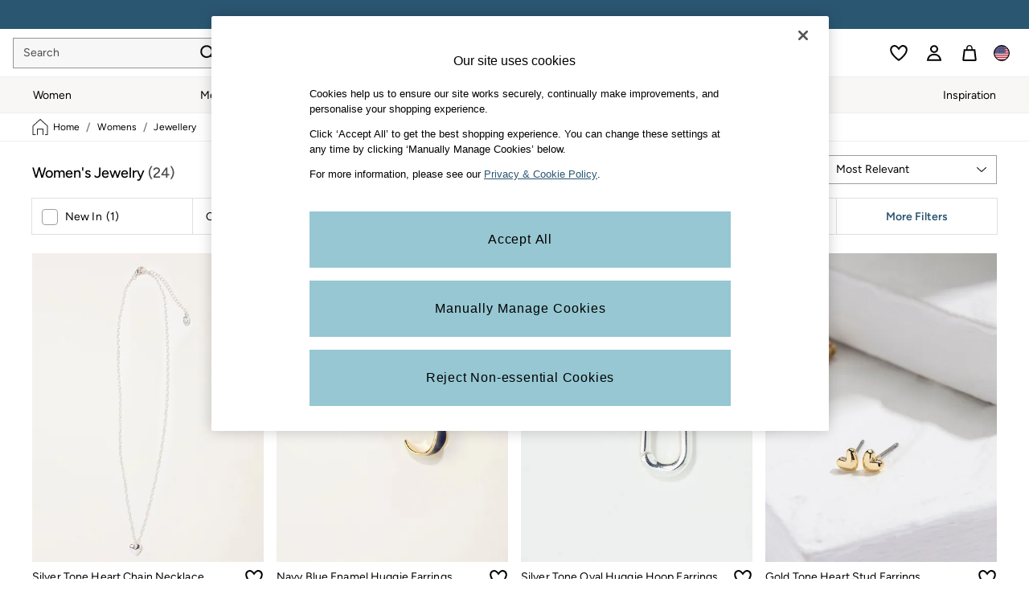

--- FILE ---
content_type: image/svg+xml
request_url: https://www.fatface.com/static-content/icons/shared/brand/fatface/favourites.svg
body_size: 1142
content:
<svg xmlns="http://www.w3.org/2000/svg">
  <symbol viewBox="0 0 24 24" id="inactive">
    <g id="favourite-m-default">
      <path id="Vector" fill="#000" d="M22.798 7.175a5.994 5.994 0 0 0-4.995-5.145 4.606 4.606 0 0 0-1.648.11 5.855 5.855 0 0 0-2.108.999 9.23 9.23 0 0 0-1.459 1.298c-.2.22-.4.45-.599.7C10.301 2.929 8.193 1.81 6.195 2.04A5.994 5.994 0 0 0 1.2 7.245a9.16 9.16 0 0 0 1.378 5.334 23.114 23.114 0 0 0 3.747 4.736 40.237 40.237 0 0 0 5.085 4.275l.58.41.579-.41a40.138 40.138 0 0 0 5.094-4.275 22.694 22.694 0 0 0 3.737-4.736 9.16 9.16 0 0 0 1.398-5.404Zm-3.117 4.405a21.208 21.208 0 0 1-3.416 4.316 37.249 37.249 0 0 1-4.256 3.636l-.57-.43a37.964 37.964 0 0 1-3.686-3.216 20.91 20.91 0 0 1-3.416-4.306 7.193 7.193 0 0 1-1.14-4.096 3.996 3.996 0 0 1 3.248-3.466h.289c1.21 0 2.538.839 3.687 2.357l1.638 2.118.76-1.109.778-.999c.17-.23.35-.44.52-.629 1.189-1.249 2.318-1.818 3.466-1.708a3.996 3.996 0 0 1 3.237 3.406 7.252 7.252 0 0 1-1.139 4.126Z" />
    </g>
  </symbol>
  <symbol viewBox="0 0 24 24" id="active">
    <style>
      #active {
        animation: favourite-loaded 1s ease-in-out;
      }

      @keyframes favourite-loaded {
        0% {
          fill-opacity: 0;
          transform: scale(1);
        }

        50% {
          transform: scale(1.25);
        }

        100% {
          fill-opacity: 1;
          transform: scale(1);
        }
      }
    </style>
    <path id="default" d="M21.16 3.79998C20.26 2.85998 19.08 2.23998 17.79 2.02998C15.79 1.79998 13.68 2.91998 11.99 5.12998C10.31 2.91998 8.19998 1.79998 6.19998 2.02998C4.90998 2.23998 3.72998 2.85998 2.82998 3.79998C1.92998 4.73998 1.35998 5.93998 1.19998 7.23998C1.09998 9.11998 1.57998 10.98 2.57998 12.58C3.61998 14.32 4.87998 15.91 6.32998 17.32C7.54998 18.53 8.83998 19.66 10.21 20.71C10.7 21.08 11.12 21.39 11.42 21.6L12 22.01L12.58 21.6C12.88 21.39 13.3 21.08 13.79 20.71C15.15 19.66 16.45 18.53 17.67 17.32C19.12 15.91 20.38 14.32 21.42 12.58C22.42 10.98 22.9 9.11998 22.8 7.23998C22.65 5.94998 22.07 4.73998 21.17 3.79998H21.16Z" />
  </symbol>
  <symbol viewBox="0 0 24 24" id="loading">
    <style>
      #loading {
        stroke-dasharray: 40;
        stroke-dashoffset: 80;
        stroke-linecap: round;
        animation: favourite-loading 1s linear infinite;
      }

      @keyframes favourite-loading {
        0% {
          stroke-dashoffset: 80;
        }

        100% {
          stroke-dashoffset: 160;
        }
      }
    </style>
    <path fill="none" id="default" fill-rule="evenodd" clip-rule="evenodd" d="M20.255 4.51003C19.445 3.66003 18.375 3.11003 17.225 2.92003C15.425 2.71003 13.525 3.72003 12.005 5.71003C10.485 3.72003 8.58504 2.71003 6.78504 2.92003C5.62504 3.11003 4.56504 3.67003 3.75504 4.51003C2.94504 5.36003 2.42504 6.44003 2.29504 7.61003C2.20504 9.30003 2.63504 10.98 3.53504 12.41C4.46504 13.97 5.60504 15.41 6.90504 16.67C8.00504 17.76 9.16504 18.78 10.395 19.72C10.835 20.05 11.215 20.33 11.485 20.52L12.005 20.89L12.525 20.52C12.795 20.33 13.175 20.05 13.615 19.72C14.845 18.78 16.005 17.76 17.105 16.67C18.415 15.4 19.545 13.97 20.475 12.41C21.375 10.97 21.805 9.30003 21.715 7.61003C21.575 6.45003 21.065 5.36003 20.255 4.51003Z" stroke="black" stroke-width="2" stroke-miterlimit="10" />
  </symbol>
</svg>

--- FILE ---
content_type: application/javascript
request_url: https://www.fatface.com/static-content/plp/js/133.d7bc7357.chunk.js
body_size: 4413
content:
(self.loadable_plp=self.loadable_plp||[]).push([[133],{1431:(e,t,r)=>{var n=r(1027),o=r(4620),a=r(50329),i=n&&1/a(new n([,-0]))[1]==1/0?function(e){return new n(e)}:o;e.exports=i},4167:e=>{e.exports=function(e,t,r){for(var n=-1,o=null==e?0:e.length;++n<o;)if(r(t,e[n]))return!0;return!1}},4620:e=>{e.exports=function(){}},7422:(e,t,r)=>{"use strict";r.d(t,{A:()=>E});var n=r(61927),o=r(77940),a=r(41594),i=r(6935),s=r(62077),c=r(20965),l=r(13358),d=r(1459),p=r(61780),u=r(60803),f=r(77452),m=r(71418),h=r(9295);const v=(0,h.A)("MuiDivider",["root","absolute","fullWidth","inset","middle","flexItem","light","vertical","withChildren","withChildrenVertical","textAlignRight","textAlignLeft","wrapper","wrapperVertical"]);var g=r(17087),A=r(45175),y=r(96307);function x(e){return(0,y.Ay)("MuiMenuItem",e)}const b=(0,h.A)("MuiMenuItem",["root","focusVisible","dense","disabled","divider","gutters","selected"]);var w=r(38834);const k=["autoFocus","component","dense","divider","disableGutters","focusVisibleClassName","role","tabIndex","className"],C=(0,l.Ay)(u.A,{shouldForwardProp:e=>(0,l.ep)(e)||"classes"===e,name:"MuiMenuItem",slot:"Root",overridesResolver:(e,t)=>{const{ownerState:r}=e;return[t.root,r.dense&&t.dense,r.divider&&t.divider,!r.disableGutters&&t.gutters]}})(e=>{let{theme:t,ownerState:r}=e;return(0,o.A)({},t.typography.body1,{display:"flex",justifyContent:"flex-start",alignItems:"center",position:"relative",textDecoration:"none",minHeight:48,paddingTop:6,paddingBottom:6,boxSizing:"border-box",whiteSpace:"nowrap"},!r.disableGutters&&{paddingLeft:16,paddingRight:16},r.divider&&{borderBottom:"1px solid ".concat((t.vars||t).palette.divider),backgroundClip:"padding-box"},{"&:hover":{textDecoration:"none",backgroundColor:(t.vars||t).palette.action.hover,"@media (hover: none)":{backgroundColor:"transparent"}},["&.".concat(b.selected)]:{backgroundColor:t.vars?"rgba(".concat(t.vars.palette.primary.mainChannel," / ").concat(t.vars.palette.action.selectedOpacity,")"):(0,c.X4)(t.palette.primary.main,t.palette.action.selectedOpacity),["&.".concat(b.focusVisible)]:{backgroundColor:t.vars?"rgba(".concat(t.vars.palette.primary.mainChannel," / calc(").concat(t.vars.palette.action.selectedOpacity," + ").concat(t.vars.palette.action.focusOpacity,"))"):(0,c.X4)(t.palette.primary.main,t.palette.action.selectedOpacity+t.palette.action.focusOpacity)}},["&.".concat(b.selected,":hover")]:{backgroundColor:t.vars?"rgba(".concat(t.vars.palette.primary.mainChannel," / calc(").concat(t.vars.palette.action.selectedOpacity," + ").concat(t.vars.palette.action.hoverOpacity,"))"):(0,c.X4)(t.palette.primary.main,t.palette.action.selectedOpacity+t.palette.action.hoverOpacity),"@media (hover: none)":{backgroundColor:t.vars?"rgba(".concat(t.vars.palette.primary.mainChannel," / ").concat(t.vars.palette.action.selectedOpacity,")"):(0,c.X4)(t.palette.primary.main,t.palette.action.selectedOpacity)}},["&.".concat(b.focusVisible)]:{backgroundColor:(t.vars||t).palette.action.focus},["&.".concat(b.disabled)]:{opacity:(t.vars||t).palette.action.disabledOpacity},["& + .".concat(v.root)]:{marginTop:t.spacing(1),marginBottom:t.spacing(1)},["& + .".concat(v.inset)]:{marginLeft:52},["& .".concat(A.A.root)]:{marginTop:0,marginBottom:0},["& .".concat(A.A.inset)]:{paddingLeft:36},["& .".concat(g.A.root)]:{minWidth:36}},!r.dense&&{[t.breakpoints.up("sm")]:{minHeight:"auto"}},r.dense&&(0,o.A)({minHeight:32,paddingTop:4,paddingBottom:4},t.typography.body2,{["& .".concat(g.A.root," svg")]:{fontSize:"1.25rem"}}))}),E=a.forwardRef(function(e,t){const r=(0,d.A)({props:e,name:"MuiMenuItem"}),{autoFocus:c=!1,component:l="li",dense:u=!1,divider:h=!1,disableGutters:v=!1,focusVisibleClassName:g,role:A="menuitem",tabIndex:y,className:b}=r,E=(0,n.A)(r,k),_=a.useContext(p.A),M=a.useMemo(()=>({dense:u||_.dense||!1,disableGutters:v}),[_.dense,u,v]),I=a.useRef(null);(0,f.A)(()=>{c&&I.current&&I.current.focus()},[c]);const S=(0,o.A)({},r,{dense:M.dense,divider:h,disableGutters:v}),R=(e=>{const{disabled:t,dense:r,divider:n,disableGutters:a,selected:i,classes:c}=e,l={root:["root",r&&"dense",t&&"disabled",!a&&"gutters",n&&"divider",i&&"selected"]},d=(0,s.A)(l,x,c);return(0,o.A)({},c,d)})(r),D=(0,m.A)(I,t);let P;return r.disabled||(P=void 0!==y?y:-1),(0,w.jsx)(p.A.Provider,{value:M,children:(0,w.jsx)(C,(0,o.A)({ref:D,role:A,tabIndex:P,component:l,focusVisibleClassName:(0,i.A)(R.focusVisible,g),className:(0,i.A)(R.root,b)},E,{ownerState:S,classes:R}))})})},8436:(e,t,r)=>{"use strict";r.d(t,{Ay:()=>T});var n=r(61927),o=r(77940),a=r(41594),i=r(6935),s=r(62077),c=r(11630),l=r(40462),d=r(94401),p=r(71418),u=r(48961),f=r(74552),m=r(98899),h=r(38834);const v=["addEndListener","appear","children","container","direction","easing","in","onEnter","onEntered","onEntering","onExit","onExited","onExiting","style","timeout","TransitionComponent"];function g(e,t,r){var n;const o=function(e,t,r){const n=t.getBoundingClientRect(),o=r&&r.getBoundingClientRect(),a=(0,m.A)(t);let i;if(t.fakeTransform)i=t.fakeTransform;else{const e=a.getComputedStyle(t);i=e.getPropertyValue("-webkit-transform")||e.getPropertyValue("transform")}let s=0,c=0;if(i&&"none"!==i&&"string"===typeof i){const e=i.split("(")[1].split(")")[0].split(",");s=parseInt(e[4],10),c=parseInt(e[5],10)}return"left"===e?"translateX(".concat(o?o.right+s-n.left:a.innerWidth+s-n.left,"px)"):"right"===e?"translateX(-".concat(o?n.right-o.left-s:n.left+n.width-s,"px)"):"up"===e?"translateY(".concat(o?o.bottom+c-n.top:a.innerHeight+c-n.top,"px)"):"translateY(-".concat(o?n.top-o.top+n.height-c:n.top+n.height-c,"px)")}(e,t,"function"===typeof(n=r)?n():n);o&&(t.style.webkitTransform=o,t.style.transform=o)}const A=a.forwardRef(function(e,t){const r=(0,u.A)(),i={enter:r.transitions.easing.easeOut,exit:r.transitions.easing.sharp},s={enter:r.transitions.duration.enteringScreen,exit:r.transitions.duration.leavingScreen},{addEndListener:c,appear:A=!0,children:y,container:x,direction:b="down",easing:w=i,in:k,onEnter:C,onEntered:E,onEntering:_,onExit:M,onExited:I,onExiting:S,style:R,timeout:D=s,TransitionComponent:P=l.Ay}=e,T=(0,n.A)(e,v),B=a.useRef(null),L=(0,p.A)(y.ref,B,t),O=e=>t=>{e&&(void 0===t?e(B.current):e(B.current,t))},N=O((e,t)=>{g(b,e,x),(0,f.q)(e),C&&C(e,t)}),V=O((e,t)=>{const n=(0,f.c)({timeout:D,style:R,easing:w},{mode:"enter"});e.style.webkitTransition=r.transitions.create("-webkit-transform",(0,o.A)({},n)),e.style.transition=r.transitions.create("transform",(0,o.A)({},n)),e.style.webkitTransform="none",e.style.transform="none",_&&_(e,t)}),j=O(E),z=O(S),G=O(e=>{const t=(0,f.c)({timeout:D,style:R,easing:w},{mode:"exit"});e.style.webkitTransition=r.transitions.create("-webkit-transform",t),e.style.transition=r.transitions.create("transform",t),g(b,e,x),M&&M(e)}),H=O(e=>{e.style.webkitTransition="",e.style.transition="",I&&I(e)}),X=a.useCallback(()=>{B.current&&g(b,B.current,x)},[b,x]);return a.useEffect(()=>{if(k||"down"===b||"right"===b)return;const e=(0,d.A)(()=>{B.current&&g(b,B.current,x)}),t=(0,m.A)(B.current);return t.addEventListener("resize",e),()=>{e.clear(),t.removeEventListener("resize",e)}},[b,k,x]),a.useEffect(()=>{k||X()},[k,X]),(0,h.jsx)(P,(0,o.A)({nodeRef:B,onEnter:N,onEntered:j,onEntering:V,onExit:G,onExited:H,onExiting:z,addEndListener:e=>{c&&c(B.current,e)},appear:A,in:k,timeout:D},T,{children:(e,t)=>a.cloneElement(y,(0,o.A)({ref:L,style:(0,o.A)({visibility:"exited"!==e||k?void 0:"hidden"},R,y.props.style)},t))}))});var y=r(86386),x=r(60020),b=r(1459),w=r(13358),k=r(9295),C=r(96307);function E(e){return(0,C.Ay)("MuiDrawer",e)}(0,k.A)("MuiDrawer",["root","docked","paper","paperAnchorLeft","paperAnchorRight","paperAnchorTop","paperAnchorBottom","paperAnchorDockedLeft","paperAnchorDockedRight","paperAnchorDockedTop","paperAnchorDockedBottom","modal"]);const _=["BackdropProps"],M=["anchor","BackdropProps","children","className","elevation","hideBackdrop","ModalProps","onClose","open","PaperProps","SlideProps","TransitionComponent","transitionDuration","variant"],I=(e,t)=>{const{ownerState:r}=e;return[t.root,("permanent"===r.variant||"persistent"===r.variant)&&t.docked,t.modal]},S=(0,w.Ay)(c.A,{name:"MuiDrawer",slot:"Root",overridesResolver:I})(e=>{let{theme:t}=e;return{zIndex:(t.vars||t).zIndex.drawer}}),R=(0,w.Ay)("div",{shouldForwardProp:w.ep,name:"MuiDrawer",slot:"Docked",skipVariantsResolver:!1,overridesResolver:I})({flex:"0 0 auto"}),D=(0,w.Ay)(y.A,{name:"MuiDrawer",slot:"Paper",overridesResolver:(e,t)=>{const{ownerState:r}=e;return[t.paper,t["paperAnchor".concat((0,x.A)(r.anchor))],"temporary"!==r.variant&&t["paperAnchorDocked".concat((0,x.A)(r.anchor))]]}})(e=>{let{theme:t,ownerState:r}=e;return(0,o.A)({overflowY:"auto",display:"flex",flexDirection:"column",height:"100%",flex:"1 0 auto",zIndex:(t.vars||t).zIndex.drawer,WebkitOverflowScrolling:"touch",position:"fixed",top:0,outline:0},"left"===r.anchor&&{left:0},"top"===r.anchor&&{top:0,left:0,right:0,height:"auto",maxHeight:"100%"},"right"===r.anchor&&{right:0},"bottom"===r.anchor&&{top:"auto",left:0,bottom:0,right:0,height:"auto",maxHeight:"100%"},"left"===r.anchor&&"temporary"!==r.variant&&{borderRight:"1px solid ".concat((t.vars||t).palette.divider)},"top"===r.anchor&&"temporary"!==r.variant&&{borderBottom:"1px solid ".concat((t.vars||t).palette.divider)},"right"===r.anchor&&"temporary"!==r.variant&&{borderLeft:"1px solid ".concat((t.vars||t).palette.divider)},"bottom"===r.anchor&&"temporary"!==r.variant&&{borderTop:"1px solid ".concat((t.vars||t).palette.divider)})}),P={left:"right",right:"left",top:"down",bottom:"up"};const T=a.forwardRef(function(e,t){const r=(0,b.A)({props:e,name:"MuiDrawer"}),c=(0,u.A)(),l={enter:c.transitions.duration.enteringScreen,exit:c.transitions.duration.leavingScreen},{anchor:d="left",BackdropProps:p,children:f,className:m,elevation:v=16,hideBackdrop:g=!1,ModalProps:{BackdropProps:y}={},onClose:w,open:k=!1,PaperProps:C={},SlideProps:I,TransitionComponent:T=A,transitionDuration:B=l,variant:L="temporary"}=r,O=(0,n.A)(r.ModalProps,_),N=(0,n.A)(r,M),V=a.useRef(!1);a.useEffect(()=>{V.current=!0},[]);const j=function(e,t){return"rtl"===e.direction&&function(e){return-1!==["left","right"].indexOf(e)}(t)?P[t]:t}(c,d),z=d,G=(0,o.A)({},r,{anchor:z,elevation:v,open:k,variant:L},N),H=(e=>{const{classes:t,anchor:r,variant:n}=e,o={root:["root"],docked:[("permanent"===n||"persistent"===n)&&"docked"],modal:["modal"],paper:["paper","paperAnchor".concat((0,x.A)(r)),"temporary"!==n&&"paperAnchorDocked".concat((0,x.A)(r))]};return(0,s.A)(o,E,t)})(G),X=(0,h.jsx)(D,(0,o.A)({elevation:"temporary"===L?v:0,square:!0},C,{className:(0,i.A)(H.paper,C.className),ownerState:G,children:f}));if("permanent"===L)return(0,h.jsx)(R,(0,o.A)({className:(0,i.A)(H.root,H.docked,m),ownerState:G,ref:t},N,{children:X}));const F=(0,h.jsx)(T,(0,o.A)({in:k,direction:P[j],timeout:B,appear:V.current},I,{children:X}));return"persistent"===L?(0,h.jsx)(R,(0,o.A)({className:(0,i.A)(H.root,H.docked,m),ownerState:G,ref:t},N,{children:F})):(0,h.jsx)(S,(0,o.A)({BackdropProps:(0,o.A)({},p,y,{transitionDuration:B}),className:(0,i.A)(H.root,H.modal,m),open:k,ownerState:G,onClose:w,hideBackdrop:g,ref:t},N,O,{children:F}))})},17087:(e,t,r)=>{"use strict";r.d(t,{A:()=>i,f:()=>a});var n=r(9295),o=r(96307);function a(e){return(0,o.Ay)("MuiListItemIcon",e)}const i=(0,n.A)("MuiListItemIcon",["root","alignItemsFlexStart"])},18511:(e,t,r)=>{var n=r(68269);e.exports=function(e,t){return!!(null==e?0:e.length)&&n(e,t,0)>-1}},19678:e=>{e.exports=function(e){return this.__data__.set(e,"__lodash_hash_undefined__"),this}},25965:e=>{e.exports=function(e,t,r){for(var n=r-1,o=e.length;++n<o;)if(e[n]===t)return n;return-1}},26217:e=>{e.exports=function(e){return this.__data__.has(e)}},30929:(e,t,r)=>{var n=r(32495),o=r(19678),a=r(26217);function i(e){var t=-1,r=null==e?0:e.length;for(this.__data__=new n;++t<r;)this.add(e[t])}i.prototype.add=i.prototype.push=o,i.prototype.has=a,e.exports=i},45175:(e,t,r)=>{"use strict";r.d(t,{A:()=>i,b:()=>a});var n=r(9295),o=r(96307);function a(e){return(0,o.Ay)("MuiListItemText",e)}const i=(0,n.A)("MuiListItemText",["root","multiline","dense","inset","primary","secondary"])},46941:(e,t,r)=>{var n=r(65963);e.exports=function(e){return e&&e.length?n(e):[]}},50329:e=>{e.exports=function(e){var t=-1,r=Array(e.size);return e.forEach(function(e){r[++t]=e}),r}},51169:e=>{e.exports=function(e){return e!==e}},55049:e=>{e.exports=function(e,t){return e.has(t)}},65963:(e,t,r)=>{var n=r(30929),o=r(18511),a=r(4167),i=r(55049),s=r(1431),c=r(50329);e.exports=function(e,t,r){var l=-1,d=o,p=e.length,u=!0,f=[],m=f;if(r)u=!1,d=a;else if(p>=200){var h=t?null:s(e);if(h)return c(h);u=!1,d=i,m=new n}else m=t?[]:f;e:for(;++l<p;){var v=e[l],g=t?t(v):v;if(v=r||0!==v?v:0,u&&g===g){for(var A=m.length;A--;)if(m[A]===g)continue e;t&&m.push(g),f.push(v)}else d(m,g,r)||(m!==f&&m.push(g),f.push(v))}return f}},68269:(e,t,r)=>{var n=r(86349),o=r(51169),a=r(25965);e.exports=function(e,t,r){return t===t?a(e,t,r):n(e,o,r)}},86349:e=>{e.exports=function(e,t,r,n){for(var o=e.length,a=r+(n?1:-1);n?a--:++a<o;)if(t(e[a],a,e))return a;return-1}}}]),__v__="next-ecommerce-plp-frontend: v6.0.1";

--- FILE ---
content_type: image/svg+xml
request_url: https://www.fatface.com/static-content/icons/shared/chevron-down-light.svg
body_size: 17
content:
<svg width="24" height="24" viewBox="0 0 24 24" fill="none" xmlns="http://www.w3.org/2000/svg">
<g id="chevron-light">
  <path fill="#000000" fill-rule="evenodd" clip-rule="evenodd" d="M11.991 15a.5.5 0 0 1-.337-.13l-5.49-5a.5.5 0 0 1 .673-.74l5.155 4.694 5.172-4.694a.5.5 0 0 1 .672.74l-5.509 5a.497.497 0 0 1-.336.13Z"/>
</g>
</svg>
